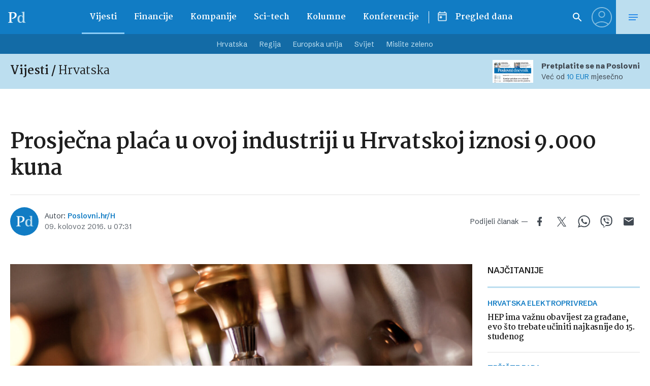

--- FILE ---
content_type: text/html; charset=UTF-8
request_url: https://www.poslovni.hr/related/316339
body_size: 3043
content:

<section class="section section--padding-double-top section--no-padding">

    <div class="section__inner">
        <div class="container">

            <div class="block block--sidebar-300@md">
                <div class="block__main">

                    
                    <h3 class="headline headline--divider-top">
                        <span class="headline__light-font">Još vijesti</span>
                    </h3>

                    

                    <div class="lists lists--with-border-big">

                        
                            
                            <div class="lists__item">

                                <article class="card-d">
    <a href="https://www.poslovni.hr/trzista/autoosiguranja-dozivjela-bum-osiguravatelji-u-cjenovnom-ratu-uz-sivi-oblak-agregatora-4503675" title="Autoosiguranja doživjela bum, osiguravatelji u cjenovnom ratu uz sivi oblak agregatora">
        <div class="card-d__image-wrap">
            <div class="image">

                       
                    <img src="https://www.poslovni.hr/wp-content/uploads/2025/09/PXL_311025_141097898-1600x1000.jpg">
                
            </div>
        </div>
        <div class="card-d__post-info">
            <div class="card-d__headline">
                <div class="headline headline--small">Osiguravatelji</div>
            </div>
            <div class="card-d__title">
                <h3 class="title">Autoosiguranja doživjela bum, osiguravatelji u cjenovnom ratu uz sivi oblak agregatora</h3>
            </div>
            <div class="card-d__lead">
                <div class="lead">
                    Unatoč stabilnom povećanju broja polica i premija, hrvatsko tržište osiguranja suočeno je s nizom strukturnih izazova, uključujući visoke troškove distribucije i konkurenciju digitalnih kanala.                </div>
            </div>
        </div>
    </a>
</article>

                            </div>

                            
                        
                            
                            <div class="lists__item">

                                <article class="card-d">
    <a href="https://www.poslovni.hr/kompanije/jedan-od-najpozeljnijih-poslodavaca-u-hrvatskoj-hitno-trazi-radnike-objavili-su-i-kolika-je-placa-4509200" title="Jedan od najpoželjnijih poslodavaca u Hrvatskoj hitno traži radnike, objavili su i kolika je plaća">
        <div class="card-d__image-wrap">
            <div class="image">

                       
                    <img src="https://www.poslovni.hr/wp-content/uploads/2025/11/PXL_100319_1116-1600x1000.jpg">
                
            </div>
        </div>
        <div class="card-d__post-info">
            <div class="card-d__headline">
                <div class="headline headline--small">TRŽIŠTE RADA</div>
            </div>
            <div class="card-d__title">
                <h3 class="title">Jedan od najpoželjnijih poslodavaca u Hrvatskoj hitno traži radnike, objavili su i kolika je plaća</h3>
            </div>
            <div class="card-d__lead">
                <div class="lead">
                    Kao farmaceutski tehničar u dm-u, tvoj svakodnevni rad obuhvaća će širok spektar zadataka usmjerenih na pružanje stručne i kvalitetne usluge korisnicima.                 </div>
            </div>
        </div>
    </a>
</article>

                            </div>

                            
                        
                            
                            <div class="lists__item">

                                <article class="card-d">
    <a href="https://www.poslovni.hr/hrvatska/laslavic-u-borbi-s-divovima-ibm-om-sap-om-najveca-inspiracija-bio-mi-je-hrvatski-nogometni-uspjeh-4508966" title="Laslavić: U borbi s divovima, IBM-om, SAP-om, najveća inspiracija bio mi je hrvatski nogometni uspjeh">
        <div class="card-d__image-wrap">
            <div class="image">

                       
                    <img src="https://www.poslovni.hr/wp-content/uploads/2025/10/6lasla.jpg">
                
            </div>
        </div>
        <div class="card-d__post-info">
            <div class="card-d__headline">
                <div class="headline headline--small">Intervju tjedna</div>
            </div>
            <div class="card-d__title">
                <h3 class="title">Laslavić: U borbi s divovima, IBM-om, SAP-om, najveća inspiracija bio mi je hrvatski nogometni uspjeh</h3>
            </div>
            <div class="card-d__lead">
                <div class="lead">
                    Kanadski IT poduzetnik i rastući ulagač u Hrvatskoj o AI-ju, Upchainu, misiji Burai platforme...                </div>
            </div>
        </div>
    </a>
</article>

                            </div>

                            
                        
                            
                            <div class="lists__item">

                                <article class="card-d">
    <a href="https://www.poslovni.hr/regija/dobre-vijesti-za-umirovljenike-dio-hrvata-dobit-ce-mirovinu-vec-u-srijedu-4509207" title="Dobre vijesti za umirovljenike: Dio Hrvata dobit će mirovinu već u srijedu">
        <div class="card-d__image-wrap">
            <div class="image">

                       
                    <img src="https://www.poslovni.hr/wp-content/uploads/2025/11/PXL_281019_26588595-1600x1000.jpg">
                
            </div>
        </div>
        <div class="card-d__post-info">
            <div class="card-d__headline">
                <div class="headline headline--small">MIROVINE U BIH</div>
            </div>
            <div class="card-d__title">
                <h3 class="title">Dobre vijesti za umirovljenike: Dio Hrvata dobit će mirovinu već u srijedu</h3>
            </div>
            <div class="card-d__lead">
                <div class="lead">
                    Mirovinu za listopad primit će ukupno 462.491 korisnika u BiH, a potrebna sredstva za isplatu iznose oko 314,5 milijuna KM.                </div>
            </div>
        </div>
    </a>
</article>

                            </div>

                            
                        
                            
                            <div class="lists__item">

                                <article class="card-d">
    <a href="https://www.poslovni.hr/hrvatska/siri-se-poznata-zagrebacka-soping-meka-nadomak-city-centra-west-na-5-700-kvadrata-dolazi-popularna-talijanska-trgovina-4509203" title="Širi se poznata zagrebačka &#8216;šoping meka&#8217;: Nadomak City Centra West na 5.700 kvadrata dolazi popularna talijanska trgovina">
        <div class="card-d__image-wrap">
            <div class="image">

                       
                    <img src="https://www.poslovni.hr/wp-content/uploads/2025/11/PXL_240125_127183999-1600x1000.jpg">
                
            </div>
        </div>
        <div class="card-d__post-info">
            <div class="card-d__headline">
                <div class="headline headline--small">NOVA PONUDA</div>
            </div>
            <div class="card-d__title">
                <h3 class="title">Širi se poznata zagrebačka &#8216;šoping meka&#8217;: Nadomak City Centra West na 5.700 kvadrata dolazi popularna talijanska trgovina</h3>
            </div>
            <div class="card-d__lead">
                <div class="lead">
                    Talijanski ‘retailer‘ prvu je trgovinu u Hrvatskoj otvorio u Zadru u kolovozu 2020.                </div>
            </div>
        </div>
    </a>
</article>

                            </div>

                            
                        
                            
                            <div class="lists__item">

                                <article class="card-d">
    <a href="https://www.poslovni.hr/burze/cijena-dionice-amazona-skocila-gotovo-10-posto-u-samo-jednom-danu-4509197" title="Cijena dionice Amazona skočila gotovo 10 posto u samo jednom danu">
        <div class="card-d__image-wrap">
            <div class="image">

                       
                    <img src="https://www.poslovni.hr/wp-content/uploads/2025/11/man-5782412_1280-1600x1000.jpg">
                
            </div>
        </div>
        <div class="card-d__post-info">
            <div class="card-d__headline">
                <div class="headline headline--small">SVJETSKE BURZE</div>
            </div>
            <div class="card-d__title">
                <h3 class="title">Cijena dionice Amazona skočila gotovo 10 posto u samo jednom danu</h3>
            </div>
            <div class="card-d__lead">
                <div class="lead">
                    Podršku tržištu pružila je i odluka čelnika američke središnje banke o dodatnom smanjenju kamata za 0,25 postotnih bodova, kao i u rujnu.                </div>
            </div>
        </div>
    </a>
</article>

                            </div>

                            
                        
                            
                            <div class="lists__item">

                                <article class="card-d">
    <a href="https://www.poslovni.hr/burze/tjedan-na-zagrebackoj-burzi-dionica-koncara-zabiljezila-najveci-redovni-promet-od-gotovo-44-milijuna-eura-4509195" title="Tjedan na Zagrebačkoj burzi: Dionica Končara  zabilježila najveći redovni promet od gotovo 4,4 milijuna eura">
        <div class="card-d__image-wrap">
            <div class="image">

                       
                    <img src="https://www.poslovni.hr/wp-content/uploads/2025/11/PXL_280725_136080703-1600x1000.jpg">
                
            </div>
        </div>
        <div class="card-d__post-info">
            <div class="card-d__headline">
                <div class="headline headline--small">ZSE</div>
            </div>
            <div class="card-d__title">
                <h3 class="title">Tjedan na Zagrebačkoj burzi: Dionica Končara  zabilježila najveći redovni promet od gotovo 4,4 milijuna eura</h3>
            </div>
            <div class="card-d__lead">
                <div class="lead">
                    Na ZSE se protekloga tjedna trgovalo s ukupno 60 dionica, pri čemu je cijena njih 24 porasla, 23 pala, a 13 stagnirala.                </div>
            </div>
        </div>
    </a>
</article>

                            </div>

                            
                        
                            
                            <div class="lists__item">

                                <article class="card-d">
    <a href="https://www.poslovni.hr/regija/poznato-je-sto-ce-biti-s-novcanicama-koje-se-ne-zamijene-do-kraja-godine-4509192" title="Poznato je što će biti s novčanicama koje se ne zamijene do kraja godine">
        <div class="card-d__image-wrap">
            <div class="image">

                       
                    <img src="https://www.poslovni.hr/wp-content/uploads/2025/11/PXL_081122_96744173-1600x1000.jpg">
                
            </div>
        </div>
        <div class="card-d__post-info">
            <div class="card-d__headline">
                <div class="headline headline--small">bOSNA I HERCEGOVINA</div>
            </div>
            <div class="card-d__title">
                <h3 class="title">Poznato je što će biti s novčanicama koje se ne zamijene do kraja godine</h3>
            </div>
            <div class="card-d__lead">
                <div class="lead">
                    Zamjenu navedenih novčanica, nakon što su prestale biti zakonsko sredstvo plaćanja, u 2025. godini kontinuirano obavljaju komercijalne banke u Bosni i Hercegovini, zaključno sa 31. prosincem 2025. godine – naglasili su.                </div>
            </div>
        </div>
    </a>
</article>

                            </div>

                            
                        
                            
                            <div class="lists__item">

                                <article class="card-d">
    <a href="https://www.poslovni.hr/hrvatska/osvanula-nova-radna-mjesta-u-hrvatskoj-evo-gdje-mozete-zaraditi-i-2-500-eura-mjesecno-4509189" title="Osvanula nova radna mjesta u Hrvatskoj, evo gdje možete zaraditi i 2.500 eura mjesečno">
        <div class="card-d__image-wrap">
            <div class="image">

                       
                    <img src="https://www.poslovni.hr/wp-content/uploads/2025/11/PXL_010223_98073158-1600x1000.jpg">
                
            </div>
        </div>
        <div class="card-d__post-info">
            <div class="card-d__headline">
                <div class="headline headline--small">tržište rada</div>
            </div>
            <div class="card-d__title">
                <h3 class="title">Osvanula nova radna mjesta u Hrvatskoj, evo gdje možete zaraditi i 2.500 eura mjesečno</h3>
            </div>
            <div class="card-d__lead">
                <div class="lead">
                    Pregledajte 10 najnovijih oglasa na posao.hr., i pronađite posao koji vam savršeno odgovara.                </div>
            </div>
        </div>
    </a>
</article>

                            </div>

                            
                        
                            
                            <div class="lists__item">

                                <article class="card-d">
    <a href="https://www.poslovni.hr/hrvatska/fiskalizacija-2-0-realno-vrijeme-i-precizno-biljezenje-poslova-4508941" title="Dio građana ima važnu obvezu koju mora ispoštovati do 31. prosinca, od nove godine kreće Fiskalizacija 2.0.">
        <div class="card-d__image-wrap">
            <div class="image">

                       
                    <img src="https://www.poslovni.hr/wp-content/uploads/2025/10/20emer.jpg">
                
            </div>
        </div>
        <div class="card-d__post-info">
            <div class="card-d__headline">
                <div class="headline headline--small">Poslovna priča</div>
            </div>
            <div class="card-d__title">
                <h3 class="title">Dio građana ima važnu obvezu koju mora ispoštovati do 31. prosinca, od nove godine kreće Fiskalizacija 2.0.</h3>
            </div>
            <div class="card-d__lead">
                <div class="lead">
                    Osim što donosi porezno izvještavanje u realnom vremenu, Fiskalizacija 2.0. donosi i precizno bilježenje obavljenih poslova.                </div>
            </div>
        </div>
    </a>
</article>

                            </div>

                            
                    </div>


                                            
                        <div class="button__outer">
                            <a href="#" class="button button--full button--light js-latestMore" data-next-page="2">Učitaj više</a>
                        </div>

                    
                    <?php/*
                     data-current-page="1" data-next-page="2"                    */ ?>



                </div>
            </div>


        </div>
    </div>
</section>



--- FILE ---
content_type: text/html; charset=UTF-8
request_url: https://www.poslovni.hr/wp-admin/admin-ajax.php
body_size: -155
content:
301

--- FILE ---
content_type: text/html; charset=utf-8
request_url: https://traffic.styria.hr/v2/feed/1512/poslovni_article?custom_css=
body_size: 1647
content:
<!DOCTYPE html>

<html lang="hr">

    <head>
        <meta charset="UTF-8">

        
    <link href='https://fonts.googleapis.com/css?family=Roboto+Condensed:700&subset=latin,latin-ext' rel='stylesheet' type='text/css'>
    <link rel="stylesheet" href="/static/axiom/css/style.css?bust=20181022" type='text/css'>


        <title>Večernji list</title>

    </head>
    <body class="" >

        
    

        

        
            
        

    

    <div class="tes cf tes--vecernji">

        <div class="tes__header cf">
        
            <a href="http://www.vecernji.hr" title="Večernji list" target="_blank" class="tes__header_logo"></a>
        
        </div>

        <div class="tes__content cf">
            
            <div class="grid-3  grid-12@mob">
                <div class="card card--tes">
                    <div class="card__wrap">

                        <article class="card__article cf">
                            
                                <a href="https://www.vecernji.hr/vijesti/trump-ciljao-putina-a-pogodio-orbana-saveznici-mu-se-ruse-jedan-po-jedan-a-veza-s-moskvom-je-na-rubu-pucanja-1904089?utm_campaign=Partnerski+portali&amp;utm_medium=Widget&amp;utm_source=Poslovni" onclick="ga('send', 'event', 'S poslovni.hr', 'Na vecernji.hr', 'https://www.vecernji.hr/vijesti/trump\u002Dciljao\u002Dputina\u002Da\u002Dpogodio\u002Dorbana\u002Dsaveznici\u002Dmu\u002Dse\u002Druse\u002Djedan\u002Dpo\u002Djedan\u002Da\u002Dveza\u002Ds\u002Dmoskvom\u002Dje\u002Dna\u002Drubu\u002Dpucanja\u002D1904089');" target="_blank" title="Trump ciljao Putina, a pogodio Orbána: Saveznici mu se ruše jedan po jedan, a veza s Moskvom je na rubu pucanja" class="card__link cf">
                            

                                <div class="card__photo_box">
                                    <figure class="card__figure">
                                        <img src="/media/images/c/c60ef690a638e97b3d96b60e955653ef.jpg" alt="Trump ciljao Putina, a pogodio Orbána: Saveznici mu se ruše jedan po jedan, a veza s Moskvom je na rubu pucanja">

                                    </figure>
                                    <div class="card__shadow"></div>
                                </div>

                                <div class="card__data">
                                    <h3 class="card__title">Trump ciljao Putina, a pogodio Orbána: Saveznici mu se ruše jedan po jedan, a veza s Moskvom je na rubu pucanja</h3>
                                </div>

                            </a>
                        </article>

                    </div>
                </div>
            </div>
            
            <div class="grid-3  grid-12@mob">
                <div class="card card--tes">
                    <div class="card__wrap">

                        <article class="card__article cf">
                            
                                <a href="https://www.vecernji.hr/sport/jelicic-gospodo-idite-kod-bobana-i-njemu-placite-mario-posalji-ih-gore-i-radi-ono-sto-moras-1904090?utm_campaign=Partnerski+portali&amp;utm_medium=Widget&amp;utm_source=Poslovni" onclick="ga('send', 'event', 'S poslovni.hr', 'Na vecernji.hr', 'https://www.vecernji.hr/sport/jelicic\u002Dgospodo\u002Didite\u002Dkod\u002Dbobana\u002Di\u002Dnjemu\u002Dplacite\u002Dmario\u002Dposalji\u002Dih\u002Dgore\u002Di\u002Dradi\u002Dono\u002Dsto\u002Dmoras\u002D1904090');" target="_blank" title="Jeličić: Gospodo, idite kod Bobana i njemu plačite! Mario, pošalji ih gore i radi ono što moraš" class="card__link cf">
                            

                                <div class="card__photo_box">
                                    <figure class="card__figure">
                                        <img src="/media/images/7/71c36bfdfd7cae318ec1ecb4fccbe679.jpg" alt="Jeličić: Gospodo, idite kod Bobana i njemu plačite! Mario, pošalji ih gore i radi ono što moraš">

                                    </figure>
                                    <div class="card__shadow"></div>
                                </div>

                                <div class="card__data">
                                    <h3 class="card__title">Jeličić: Gospodo, idite kod Bobana i njemu plačite! Mario, pošalji ih gore i radi ono što moraš</h3>
                                </div>

                            </a>
                        </article>

                    </div>
                </div>
            </div>
            
            <div class="grid-3  grid-12@mob">
                <div class="card card--tes">
                    <div class="card__wrap">

                        <article class="card__article cf">
                            
                                <a href="https://www.vecernji.hr/vijesti/kaos-u-beogradu-sukobile-se-dvije-strane-prosvjednika-cuo-se-topovski-udar-1904078?utm_campaign=Partnerski+portali&amp;utm_medium=Widget&amp;utm_source=Poslovni" onclick="ga('send', 'event', 'S poslovni.hr', 'Na vecernji.hr', 'https://www.vecernji.hr/vijesti/kaos\u002Du\u002Dbeogradu\u002Dsukobile\u002Dse\u002Ddvije\u002Dstrane\u002Dprosvjednika\u002Dcuo\u002Dse\u002Dtopovski\u002Dudar\u002D1904078');" target="_blank" title="Kaos u Beogradu: Sukobile se dvije strane prosvjednika, čuo se topovski udar, maskirani Ćaci krenuli na građane" class="card__link cf">
                            

                                <div class="card__photo_box">
                                    <figure class="card__figure">
                                        <img src="/media/images/a/ab222a649bc871a738001eaab769b9a9.jpg" alt="Kaos u Beogradu: Sukobile se dvije strane prosvjednika, čuo se topovski udar, maskirani Ćaci krenuli na građane">

                                    </figure>
                                    <div class="card__shadow"></div>
                                </div>

                                <div class="card__data">
                                    <h3 class="card__title">Kaos u Beogradu: Sukobile se dvije strane prosvjednika, čuo se topovski udar, maskirani Ćaci krenuli na građane</h3>
                                </div>

                            </a>
                        </article>

                    </div>
                </div>
            </div>
            
            <div class="grid-3  grid-12@mob">
                <div class="card card--tes">
                    <div class="card__wrap">

                        <article class="card__article cf">
                            
                                <a href="https://www.vecernji.hr/vijesti/13-najvaznijih-pitanja-i-odgovora-ovo-je-sve-sto-morate-znati-o-vojnom-roku-1903542?utm_campaign=Partnerski+portali&amp;utm_medium=Widget&amp;utm_source=Poslovni" onclick="ga('send', 'event', 'S poslovni.hr', 'Na vecernji.hr', 'https://www.vecernji.hr/vijesti/13\u002Dnajvaznijih\u002Dpitanja\u002Di\u002Dodgovora\u002Dovo\u002Dje\u002Dsve\u002Dsto\u002Dmorate\u002Dznati\u002Do\u002Dvojnom\u002Droku\u002D1903542');" target="_blank" title="Vojni rok: Kada stižu prvi pozivi, što s mladićima koji žive u inozemstvu? Ovo su najvažnija pitanja i odgovori" class="card__link cf">
                            

                                <div class="card__photo_box">
                                    <figure class="card__figure">
                                        <img src="/media/images/c/cd88e2c164c995a447418ef98bf98592.jpg" alt="Vojni rok: Kada stižu prvi pozivi, što s mladićima koji žive u inozemstvu? Ovo su najvažnija pitanja i odgovori">

                                    </figure>
                                    <div class="card__shadow"></div>
                                </div>

                                <div class="card__data">
                                    <h3 class="card__title">Vojni rok: Kada stižu prvi pozivi, što s mladićima koji žive u inozemstvu? Ovo su najvažnija pitanja i odgovori</h3>
                                </div>

                            </a>
                        </article>

                    </div>
                </div>
            </div>
            

        </div>

    </div>


    </body>
</html>


--- FILE ---
content_type: text/css
request_url: https://www.poslovni.hr/wp-content/plugins/bbp-attachments/css/front.css?ver=3.2_b2320_free
body_size: 598
content:
.bbp-attachments, 
.bbp-attachments-errors {
    border-top: 1px solid #dddddd;
    margin-top: 10px;
    padding: 10px 0;
    overflow: auto;
}

#bbpress-forums .bbp-attachments h6, 
#bbpress-forums .bbp-attachments-errors h6 {
    margin: 0 0 5px !important;
    font-size: 1.2em;
    font-weight: bold;
    line-height: 1.4em;
}

#bbpress-forums .bbp-attachments ol,
#bbpress-forums .bbp-attachments-errors ol {
    margin: 0 !important;
    list-style: decimal inside none;
    overflow: auto;
}

#bbpress-forums .bbp-attachments ol.with-icons {
    list-style: none;
}

#bbpress-forums .bbp-attachments li {
    line-height: 16px;
    height: 16px;
    margin: 0 0 8px !important;
}

#bbpress-forums .bbp-attachments-errors li {
    line-height: 16px;
    margin: 0 0 8px !important;
}

#bbpress-forums .bbp-attachments li a {
    text-decoration: none;
}

#bbpress-forums .bbp-attachments li:last-child,
#bbpress-forums .bbp-attachments-errors li:last-child {
    margin: 0 !important;
}

#bbpress-forums .bbp-attachments ol.with-icons li {
    padding: 0 0 0 18px;
    list-style: none;
}

#bbpress-forums .bbp-attachments ol li.bbp-atthumb {
    padding: 0;
    height: auto;
}

#bbpress-forums .bbp-attachments ol li.bbp-atthumb.bbp-inline {
    float: left;
    margin-right: 5px !important;
}

#bbpress-forums .bbp-attachments ol li.bbp-atthumb .wp-caption {
    padding: 5px;
    margin: 0;
    height: auto;
}

#bbpress-forums .bbp-attachments ol li.bbp-atthumb .wp-caption p.wp-caption-text {
    margin: 5px 0 !important;
    word-wrap: break-word;
    line-height: 1.3em;
}

#bbpress-forums .bbp-attachments ol li.bbp-atthumb .wp-caption img {
    margin: 0;
}

#bbpress-forums .bbp-attachments li a img {
    display: block;
}

#bbpress-forums .bbp-attachments-count {
    background: transparent url(../gfx/icons.png);
    display: inline-block;
    width: 16px;
    height: 16px;
    float: left;
    margin-right: 4px;
}

#bbpress-forums .bbp-attachments li.bbp-atticon {
    background: transparent url(../gfx/icons.png) no-repeat;
}

#bbpress-forums .bbp-attachments li.bbp-atticon.bbp-atticon-ai {
    background-position: 0 -128px;
}

#bbpress-forums .bbp-attachments li.bbp-atticon.bbp-atticon-archive {
    background-position: 0 -144px;
}

#bbpress-forums .bbp-attachments li.bbp-atticon.bbp-atticon-audio {
    background-position: 0 -256px;
}

#bbpress-forums .bbp-attachments li.bbp-atticon.bbp-atticon-code {
    background-position: 0 -32px;
}

#bbpress-forums .bbp-attachments li.bbp-atticon.bbp-atticon-documents {
    background-position: 0 -240px;
}

#bbpress-forums .bbp-attachments li.bbp-atticon.bbp-atticon-excel {
    background-position: 0 -64px;
}

#bbpress-forums .bbp-attachments li.bbp-atticon.bbp-atticon-generic {
    background-position: 0 -16px;
}

#bbpress-forums .bbp-attachments li.bbp-atticon.bbp-atticon-html {
    background-position: 0 -208px;
}

#bbpress-forums .bbp-attachments li.bbp-atticon.bbp-atticon-icon {
    background-position: 0 -272px;
}

#bbpress-forums .bbp-attachments li.bbp-atticon.bbp-atticon-image {
    background-position: 0 -96px;
}

#bbpress-forums .bbp-attachments li.bbp-atticon.bbp-atticon-pdf {
    background-position: 0 -192px;
}

#bbpress-forums .bbp-attachments li.bbp-atticon.bbp-atticon-powerpoint {
    background-position: 0 -176px;
}

#bbpress-forums .bbp-attachments li.bbp-atticon.bbp-atticon-psd {
    background-position: 0 -112px;
}

#bbpress-forums .bbp-attachments li.bbp-atticon.bbp-atticon-text {
    background-position: 0 -160px;
}

#bbpress-forums .bbp-attachments li.bbp-atticon.bbp-atticon-video {
    background-position: 0 -224px;
}

#bbpress-forums .bbp-attachments li.bbp-atticon.bbp-atticon-word {
    background-position: 0 -80px;
}

#bbpress-forums .bbp-attachments li.bbp-atticon.bbp-atticon-xml {
    background-position: 0 -48px;
}


--- FILE ---
content_type: text/css
request_url: https://traffic.styria.hr/static/axiom/css/style.css?bust=20181022
body_size: 1865
content:
html {
    font-size: 62.5%;
}

body {
    background: white;
    color: #222222;
    font-family: "Roboto";
    font-size: 100%;
    line-height: 1.5;
    overflow-x: hidden;
    margin: 0;
    padding: 0;
}

.cf:before,
.cf:after {
    content: " ";
    display: table;
}

.cf:after {
    clear: both;
}

.cf {
    *zoom: 1;
}

[class^="grid-"], [class*=" grid-"] {
    float: left;
    direction: ltr;
    padding-left: 10px;
    padding-right: 10px;
    display: inline-block;
    min-height: 1px;
    box-sizing: border-box;
}

.grid-12 {
    width: 100%;
}

.grid-3 {
    width: 25%;
}

@media screen and (max-width: 480px) {
    .grid-12\@mob {
        width: 100%;
    }
}

.parent {
    padding-left: 0 !important;
    padding-right: 0 !important;
}

.tes {
    position: relative;
    margin: 0;
    padding: 0;
}

.tes__header {
    position: relative;
    margin: 0 10px;
    height: 60px;
    border-bottom: 1px solid #e3e3e3;
}

@media screen and (max-width: 480px) {
    .tes__header {
        margin: 0;
        padding: 0 10px;
    }
}

@media screen and (max-width: 480px) {
    .tes__header {
        height: 50px;
    }
}

.tes__header_logo {
    position: relative;
    display: block;
    width: 300px;
    height: 60px;
    margin: 0;
    padding: 0;
}

@media screen and (max-width: 480px) {
.tes .tes__header_logo.tes__header_logo {
        width: 150px;
        height: 30px;
        margin: 10px 0;

        background-size: cover;
        background-repeat: no-repeat;
    }
}

.tes__header_link {
    position: relative;
    display: block;
    float: left;
    width: 150px;
    height: 60px;
    margin: 0;
    padding: 0;
    text-decoration: none;
}

.tes--njuskalo .tes__header {
    border-bottom: 1px solid #fdcd00;
}
.tes--njuskalo .tes__header_logo {
    background: url(../img/new_logos/njuskalo.png) bottom left no-repeat;
}

.tes--express .tes__header {
    border-bottom: 1px solid #282827;
}
.tes--express .tes__header_logo {
    background: url(../img/new_logos/express.png?v2) bottom left no-repeat;
}

.tes--vecernji .tes__header {
    border-bottom: 1px solid #e41e26;
}
.tes--vecernji .tes__header_logo {
    background: url(../img/new_logos/vecernji.png) bottom left no-repeat;
}

.tes--budiin .tes__header {
    border-bottom: 1px solid #bf74c0 ;
}
.tes--budiin .tes__header_logo {
    background: url(../img/new_logos/miss7.png) bottom left no-repeat;
}

.tes--dnevnik .tes__header {
    border-bottom: 1px solid #000;
}

.tes--dnevnik .tes__header_logo {
    background: url(../img/new_logos/dnevnik.jpg) no-repeat 0 10px / auto 40px;
}

.tes--klik .tes__header {
    border-bottom: 1px solid #282827;
}
.tes--klik .tes__header_logo {
    background: url(../img/new_logos/klik.png) bottom left no-repeat;
}

@media screen and (max-width: 480px) {
    .tes--dnevnik .tes__header_logo {
        background: url(../img/new_logos/dnevnik.jpg) no-repeat 0 0 / auto 30px !important;
    }
}

.tes--novilist .tes__header {
    border-bottom: 1px solid #000;
}

.tes--novilist .tes__header_logo {
    background: url(../img/new_logos/novilist.png) no-repeat 0 10px / auto 40px;
}

@media screen and (max-width: 480px) {
    .tes--novilist .tes__header_logo {
        background: url(../img/new_logos/novilist.png) no-repeat 0 0 / 150px auto !important;
    }
}

.tes--miss7 .tes__header {
    border-bottom: 1px solid #bf74c0;
}
.tes--miss7 .tes__header_logo {
    background: url(../img/new_logos/miss7.png) bottom left no-repeat;
}

.tes--klokanica .tes__header {
    border-bottom: 1px solid #0078a8;
}
.tes--klokanica .tes__header_logo {
    background: url(../img/new_logos/klokanica.png) bottom left no-repeat;
}
.tes--missmama .tes__header {
    border-bottom: 1px solid #df6fa3;
}
.tes--missmama .tes__header_logo {
    height: 60px;
    background: url(../img/new_logos/missmama-logo.svg) bottom 0px left / auto 60px  no-repeat;
}

@media screen and (max-width: 480px) {
    .tes--missmama .tes__header_logo{
        height: 30px;
        background: url(../img/new_logos/missmama-logo.svg)  bottom -15px left / auto 30px  no-repeat;;
    }
}

.tes--misszdrava .tes__header {
    border-bottom: 1px solid #64bd13;
}
.tes--misszdrava .tes__header_logo {
    height: 60px;
    background: url(../img/new_logos/miss-zdrava-logo.svg) bottom 0px left / auto 60px  no-repeat;
}

@media screen and (max-width: 480px) {
    .tes--misszdrava .tes__header_logo{
        height: 30px;
        background: url(../img/new_logos/miss-zdrava-logo.svg)  bottom -15px left / auto 30px  no-repeat;;
    }
}


.tes--poslovni .tes__header {
    border-bottom: 1px solid #00599d;
}
.tes--poslovni .tes__header_logo {
    background: url(../img/new_logos/poslovni.png) bottom left no-repeat;
}

.tes--zdravakrava .tes__header {
    border-bottom: 1px solid #85c440;
}
.tes--zdravakrava .tes__header_logo {
    background: url(../img/new_logos/zdravakrava.png) bottom left no-repeat;
}

.tes--bug .tes__header {
    border-bottom: 1px solid #f9a105;
}
.tes--bug .tes__header_logo {
    background: url(../img/new_logos/bug.png) bottom left no-repeat;
}

.tes--gastro .tes__header {
    border-bottom: 1px solid #f15d3f;
}
.tes--gastro .tes__header_logo {
    background: url(../img/new_logos/gastro.png) bottom left no-repeat;
}

.tes--telegram .tes__header {
    border-bottom: 1px solid #ed1d39;
}
.tes--telegram .tes__header_logo {
    background: url(../img/new_logos/telegram.png) bottom left no-repeat;
}

.tes--cool .tes__header {
    border-bottom: 1px solid #ffdf00;
}
.tes--cool .tes__header_logo {
    background: url(../img/new_logos/cool.png) bottom left no-repeat;
}

.tes--ordinacija .tes__header {
    border-bottom: 1px solid #eb2924;
}
.tes--ordinacija .tes__header_logo {
    background: url(../img/new_logos/ordinacija.png) bottom left no-repeat;
}

.tes--vijesti .tes__header {
    border-bottom: 1px solid #be202d;
}
.tes--vijesti .tes__header_logo {
    background: url(../img/new_logos/vijesti.png) bottom left no-repeat;
}

.tes--ljiz .tes__header {
    border-bottom: 1px solid #ec008c;
}
.tes--ljiz .tes__header_logo {
    background: url(../img/new_logos/ljiz.png) bottom left no-repeat;
}

.tes--rtl .tes__header {
    border-bottom: 1px solid #da291c;
}
.tes--rtl .tes__header_logo {
    background: url(../img/new_logos/rtl.png) bottom left no-repeat;
}

.tes--goal .tes__header {
    border-bottom: 1px solid #081f2c;
}
.tes--goal .tes__header_logo {
    background: url(../img/new_logos/goal.png) bottom left no-repeat;
}

.tes--nethr .tes__header {
    border-bottom: 1px solid #fc5800;
}
.tes--nethr .tes__header_logo {
    background: url(../img/new_logos/nethr.png) bottom left no-repeat;
}

.tes--agrobiz .tes__header {
    border-bottom: 1px solid #71ad1c;
}

.tes--agrobiz .tes__header_logo {
    background: url(../img/new_logos/agrobiz.png) bottom left no-repeat;
}

.tes--autostart .tes__header {
    border-bottom: 1px solid #ee1e1f;
}

.tes--autostart .tes__header_logo {
    background: url(../img/new_logos/autostart.png) bottom left no-repeat;
}

.tes--mondo .tes__header {
    border-bottom: 1px solid #393839;
}

.tes--mondo .tes__header_logo {
    background: url(../img/new_logos/mondo.png) bottom left no-repeat;
}

.tes--story .tes__header {
    border-bottom: 1px solid #e7010d;
}

.tes--story .tes__header_logo {
    background: url(../img/new_logos/story.png) bottom left no-repeat;
}

.tes--tportal .tes__header {
    border-bottom: 1px solid #7a7a7a;
}

.tes--tportal .tes__header_logo {
    background: url(../img/new_logos/tportal.png) no-repeat bottom 5px left / auto 48px;
}

@media screen and (max-width: 480px) {
    .tes--tportal .tes__header_logo {
        background: url(../img/new_logos/tportal.png) no-repeat bottom -4px left / auto 48px;
    }
}

.tes--gourmet .tes__header {
    border-bottom: 1px solid #7a7a7a;
}

.tes--gourmet .tes__header_logo {
    background: url(../img/new_logos/gourmet.png) no-repeat bottom 5px left / auto 48px;
}

.tes--joomboos .tes__header {
    border-bottom: 1px solid #7a7a7a;
}

.tes--joomboos .tes__header_logo {
    height: 55px;
    background: url(../img/new_logos/joomboos.svg) no-repeat bottom 5px left / auto 25px;
}

@media screen and (max-width: 480px) {
    .tes.tes--joomboos .tes__header_logo {
        height: 30px;
        background: url(../img/new_logos/joomboos.svg) no-repeat bottom 5px left / auto 16px;
    }
}

.tes--dioptrija .tes__header {
    border-bottom: 1px solid #41bdfe;
}

.tes--dioptrija .tes__header_logo {
    background: url(../img/new_logos/dioptrija.png) no-repeat bottom 5px left / auto 48px;
}

.tes--biznisakademija .tes__header {
    border-bottom: 1px solid #56bbff;
}

.tes--biznisakademija .tes__header_logo {
    background: url(../img/new_logos/biznisakademija.png) no-repeat bottom 5px left / auto 48px;
}

.tes--portal24 .tes__header {
    border-bottom: 1px solid #f99d1c;
}

.tes--portal24 .tes__header_logo {
    background: url(../img/new_logos/24sata.png) no-repeat bottom 5px left / auto 48px;
}

@media screen and (max-width: 480px) {
    .tes--portal24 .tes__header_logo.tes__header_logo {
        width: 300px;
        height: 60px;
        margin-top: -6px;
        background: url(../img/new_logos/24sata.png) no-repeat bottom 5px left / auto 48px;
    }
}

.tes__content {
    position: relative;
    margin: 0;
    padding: 0;
}

.card {
    height: 0;
    margin: 20px 0;
    position: relative;
    background: #fff;
}

@media screen and (max-width: 480px) {
    .card {
        margin: 10px 0 0;
    }
}

.card.card--tes {
    padding-bottom: 95.45455%;
}

@media screen and (max-width: 480px) {
    .card.card--tes {
        padding-bottom: 70px;
        border-bottom: 1px solid #dddddd;
    }
}

.card__wrap {
    background: #fff;
    position: absolute;
    top: 0;
    left: 0;
    width: 100%;
    height: 100%;
}

.card__link {
    position: relative;
    display: block;
    text-decoration: none;
}

.card__figure {
    position: relative;
    display: block;
    margin: 0;
    padding: 0;
}

.card__photo_box {
    position: relative;
    margin: 0;
    overflow: hidden;
}

.card--tes .card__photo_box {
    width: 100%;
    height: auto;
}

@media screen and (max-width: 480px) {
    .card--tes .card__photo_box {
        float: left;
        width: 90px;
        height: 60px;
        margin-right: 10px;
    }
}

.card--tes .card__photo_box img {
    display: block;
    width: 100%;
    height: auto;
}

.card__shadow {
    position: absolute;
    top: 0;
    right: 0;
    bottom: 0;
    left: 0;
    box-shadow: 0 0 1px rgba(0, 0, 0, 0.35) inset;
}

.card__data {
    position: relative;
}

@media screen and (max-width: 480px) {
    .card__data {
        overflow: hidden;
        max-height: 58px;
    }
}

.card__title {
    padding: 0;
    margin: 4px 0 0;
    color: #1e1e1e;
    white-space: normal;
    font: normal 700 16px/1 "Roboto Condensed", sans-serif;
    font-size: 18px;
    font-size: 1.8rem;
    line-height: 21px;
    line-height: 2.1rem;
}

@media screen and (max-width: 480px) {

    .card__title {
        font: normal 900 14px/1 "Roboto", sans-serif;
        font-size: 14px;
        font-size: 1.4rem;
        line-height: 17px;
        line-height: 1.7rem;
    }
}


--- FILE ---
content_type: application/javascript
request_url: https://www.poslovni.hr/wp-content/plugins/bp-toolkit/public/js/bp-toolkit-public.js?ver=3.6.1
body_size: 2179
content:
jQuery(document).ready(function($) {
    'use strict';

    $(document).ready(function () {
        var $modal = $("#bptk-report-modal");
        var $modalOverlay = $("#bptk-report-modal-overlay");
        var $closeButton = $("#bptk-report-close-button");
        var $openButton = $(".bptk-report-button");

        $(document).on('click', '.bptk-report-button', function (e) {
            e.preventDefault();

            if ($(this).hasClass("bptk-report-member-button")) {
                $("#bptk-activity-type").val('member');
                $('#bptk-item-id').val($(this).data('reported'));
            } else if ($(this).hasClass("bptk-report-activity-button")) {
                $("#bptk-activity-type").val('activity');
                var li = $(this).closest('li');
                var item_id = li.attr('id').substr(9, li.attr('id').length);
                $('#bptk-item-id').val(item_id);
            } else if ($(this).hasClass("bptk-report-activity-comment-button")) {
                $("#bptk-activity-type").val('activity-comment');
                var li = $(this).closest('li');
                var item_id = li.attr('id').substr(9, li.attr('id').length);
                $('#bptk-item-id').val(item_id);
            } else if ($(this).hasClass("bptk-report-group-button")) {
                $("#bptk-activity-type").val('group');
                $('#bptk-item-id').val($(this).data('id'));
            } else if ($(this).hasClass("bptk-report-comment-button")) {
                $("#bptk-activity-type").val('comment');
                $('#bptk-item-id').val($(this).data('id'));
            } else if ($(this).hasClass("bptk-report-message-button")) {
                $("#bptk-activity-type").val('message');
                $('#bptk-item-id').val($(this).data('thread'));
            } else if ($(this).hasClass("bptk-report-forum-topic-button")) {
                $("#bptk-activity-type").val('forum-topic');
                // Try and get item ID from the closest article. If not, try and find it in the reply form
                if ($(this).closest('article').length) {
                    var article = $(this).closest('article');
                    var item_id = article.attr('id').substr(5, article.attr('id').length);
                } else if ($('.bbp-reply-form').length) {
                    var article = $('.bbp-reply-form');
                    var item_id = article.attr('id').substr(10, article.attr('id').length);
                }
                $('#bptk-item-id').val(item_id);
            } else if ($(this).hasClass("bptk-report-forum-reply-button")) {
                $("#bptk-activity-type").val('forum-reply');
                if ($(this).closest('.bbp-reply-header').length) {
                    var div = $(this).closest('.bbp-reply-header');
                } else if ($(this).closest('.bs-reply-list-item').length) {
                    var div = $(this).closest('.bs-reply-list-item');
                }
                var item_id = div.attr('id').substr(5, div.attr('id').length);
                $('#bptk-item-id').val(item_id);
            } else if ($(this).hasClass("bptk-report-rtmedia-button")) {
                $("#bptk-activity-type").val('rtmedia');
                $('#bptk-item-id').val($(this).data('media'));
            }

            $("#bptk-reported-id").val($(this).data('reported'));
            $("#bptk-link").val($(this).data('link'));
            $("#bptk-meta").val($(this).data('meta'));

            // if rtMedia detected, close popup to prevent inability to type in report box.
            if ($('.mfp-wrap').length) {
                var magnificPopup = $.magnificPopup.instance;
                // save instance in magnificPopup variable
                magnificPopup.close();
                // Close popup that is currently opened
            }

            $modal.toggleClass("bptk-report-closed", "new");
            $modalOverlay.toggleClass("bptk-report-closed", "new");
        });

        $modalOverlay.click(function (e) {

            $modal.toggleClass("bptk-report-closed");
            $modalOverlay.toggleClass("bptk-report-closed");

            $("#bptk-reported-id").val('');
            $("#bptk-activity-type").val('');
            $("#bptk-report-type").val(-1).change();
            $("#bptk-desc").val('');
            $("#bptk-link").val('');
            $("#bptk-meta").val('');
            $('#bptk-report-modal-response').hide();
            $("#bptk-report-submit").show();
            $("#bptk-report-submit").text('Send');
        });

        $closeButton.click(function (e) {
            e.preventDefault();

            $modal.toggleClass("bptk-report-closed");
            $modalOverlay.toggleClass("bptk-report-closed");

            $("#bptk-reported-id").val('');
            $("#bptk-activity-type").val('');
            $("#bptk-report-type").val(-1).change();
            $("#bptk-desc").val('');
            $("#bptk-link").val('');
            $("#bptk-meta").val('');
            $('#bptk-report-modal-response').hide();
            $("#bptk-report-submit").show();
            $("#bptk-report-submit").text('Send');

        });

        $("#bptk-report-submit").click(function () {

            var $initial = $('#bptk-desc').css('border');

            if ($('#bptk-desc').val().length === 0) {
                $('#bptk-desc').css('border', '1px solid red');
                return false;
            } else {
                $('#bptk-desc').css('border', $initial);
                $("#bptk-report-submit").text('...');
            }

            // Check what component button is for, and find an item ID

            var data = {
                'action': 'process_form',
                'reported': $("#bptk-reported-id").val(),
                'reporter': $("#bptk-reporter-id").val(),
                'nonce': $(this).data('nonce'),
                'activity_type': $("#bptk-activity-type").val(),
                'report_type': $("#bptk-report-type").val(),
                'details': $("#bptk-desc").val(),
                'link': $("#bptk-link").val(),
                'meta': $("#bptk-meta").val(),
                'item_id': $('#bptk-item-id').val()
            };

            $.post(bptk_ajax_settings.ajaxurl, data, function (response) {

                if (response.success == true) {

                    $("#bptk-report-submit").hide();
                    $('#bptk-report-modal-response').show();
                    $('#bptk-report-modal-response').text(response.data);

                } else {

                    $("#bptk-report-submit").hide();
                    $('#bptk-report-modal-response').show();
                    $('#bptk-report-modal-response').text(response.error);
                }

            });
        });
    });

    $(document).ready(function () {

        if ($('.youzify-group').length) {

            $(".bptk-report-group-button").appendTo(".youzify-usermeta ul");
            $(".bptk-report-group-button").css({
                'display': 'inline-block',
                'cursor': 'pointer'
            });
        } else if ($('.youzify-forum').length) {

            $(".bptk-report-forum-topic-button").appendTo(".youzify-bbp-topic-head-meta");
            $(".bptk-report-forum-topic-button").show();
        } else {

        }
    });

    $(document).ready(function () {
        $(document).on('click', '.bptk-report-button-disabled', function (e) {
            e.preventDefault();
        });
    });

    $(function () {

        $('#bptk-frontend-moderation-panel .button').click(function (e) {
            e.preventDefault();
            process_panel(this);
        });

        function process_panel(obj) {
            var nonce = $('#bptk-frontend-moderation-panel-nonce').val();
            var type = $(obj).attr('id');
            var id = $(obj).data('id');
            var post = $(obj).data('post');
            var activity = $(obj).data('activity');
            $(obj).toggleClass("bptk-button-true");
            var active = $(obj).hasClass("bptk-button-true");

            jQuery.ajax({
                type: "post",
                dataType: "html",
                url: ajaxurl,
                data: {
                    action: "process_panel",
                    type: type,
                    status: active,
                    id: id,
                    post: post,
                    activity: activity,
                    nonce: nonce
                },
                success: function (msg) {

                },
                error: function (jqXHR, textStatus, errorThrown) {
                    console.log(jqXHR, textStatus, errorThrown);
                }
            });
        }

    });

    $( 'body' ).on(
        'click',
        '.bptk-moderate-button',
        function () {
            unmoderate_activity( this );
            return false;
        }
    );

    function unmoderate_activity( el ) {
        let activity_id = $( el ).attr('data-id');
        let nonce = $( el ).attr('data-nonce');

        $.ajax({
            type: 'POST',
            dataType: 'JSON',
            url: bptk_ajax_settings.ajaxurl,
            data: {
                activity_id: activity_id,
                nonce: nonce,
                action: 'unmoderate_activity'
            },
            success: function (response) {
                if ( ! response.success ) {
                    console.log( response );
                } else {
                    console.log( response );
                    let activity = $( '#activity-' + response.data.id );
                    $( activity ).removeClass( 'moderated' );
                    $( el ).parent().hide();
                }
            }
        });
    }

    if ( $('.activity-list').length > 0 ) {
        console.log('init');

    }

    $(document).ready(function(){
        if ( $('.activity-list').length > 0 ) {
            console.log('init');

        }

        $('li').each(function() {
            // console.log( $(this) );

        });
    })
});